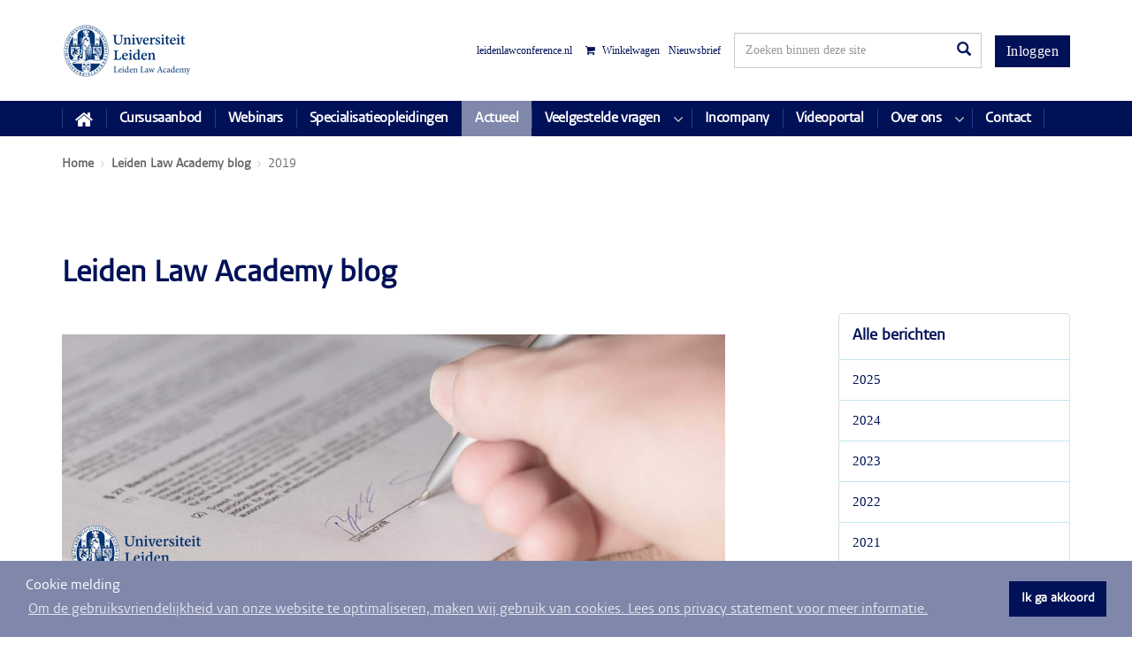

--- FILE ---
content_type: text/html; charset=utf-8
request_url: https://www.paoleiden.nl/leiden-law-academy-blog/?year=2019
body_size: 11897
content:

<!doctype html>
<!--[if lt IE 7 ]> <html lang="en" class="no-js ie6"> <![endif]-->
<!--[if IE 7 ]>    <html lang="en" class="no-js ie7"> <![endif]-->
<!--[if IE 8 ]>    <html lang="en" class="no-js ie8"> <![endif]-->
<!--[if IE 9 ]>    <html lang="en" class="no-js ie9"> <![endif]-->
<!--[if (gt IE 9)|!(IE)]><!-->
<html lang="nl" class="no-js">
<!--<![endif]-->
<head>
    <meta charset="UTF-8">
    <meta name="viewport" content="width=device-width, initial-scale=1, maximum-scale=1, user-scalable=0">
            <meta name="description" content="Bekijk hier de achtergronden, onderzoeken en interviews van onze universitaire docenten, en het laatste nieuws van de opleidingen cursussen en events van Leiden Law Academy" />

    <meta name="google-site-verification" content="pFafHzPhq9cCCE5RJHr6aJOZ1BaFnoESG5KJEIk6irA" />

    

    <link rel="canonical" href="https://www.paoleiden.nl/leiden-law-academy-blog/?year=2019" />
<title>Leiden Law Academy blog</title>    <meta property="og:type" content="website">
    <meta property="og:title" content="Leiden Law Academy blog - Juridisch Post Academisch Onderwijs" />
    <meta property="og:image" content="" />
    <meta property="og:url" content="https://www.paoleiden.nl/leiden-law-academy-blog/?year=2019" />
    <meta property="og:description" content="Achtergronden, onderzoeken en interviews van onze universitaire docenten, en het laatste nieuws over de geaccrediteerde juridische opleidingen, cursussen en events van Leiden Law Academy" />
    <meta property="og:site_name" content="Juridisch Post Academisch Onderwijs" />
        <meta name="robots" content="index,follow" />


    

    <!-- WEB FONT -->
    <link rel="preload" as="font" type="font/woff2" crossorigin href="/fonts/fontawesome-webfont.woff2?v=4.3.0" />
    <link rel="preload" as="font" type="font/woff" crossorigin href="/fonts/vestula_regular-webfont.woff" />
    <link rel="preload" as="font" type="font/woff2" crossorigin href="/fonts/glyphicons-halflings-regular.woff2" />
    
    <link href="/sb/shared-css.css.v1" rel="stylesheet">

    <!-- INTERNAL STYLES -->
    
    <style>
        #site {
            /*max-width: 1400px;*/
        }

        header #logo a {
            text-indent:-9999px;
            width: 149px;
            height: 64px;
            background-image: url('/media/jqlm4tsi/logo-lei-leidenlawacademy-cmyk.png?width=149&amp;height=64');
        }

        @media (max-width:767px) {
            header #logo a {
                background-image: url('/media/jqlm4tsi/logo-lei-leidenlawacademy-cmyk.png?width=149&amp;height=64');
            }
        }

        @media only screen and (-webkit-min-device-pixel-ratio : 1.5), only screen and (min-device-pixel-ratio : 1.5), only screen and (-webkit-min-device-pixel-ratio : 2), only screen and (min-device-pixel-ratio : 2) {
            header #logo a {
                background-image: url('/media/jqlm4tsi/logo-lei-leidenlawacademy-cmyk.png');
                background-size: 149px 64px;
            }
        }
    </style>


    <!-- HEADER SCRIPTS -->
    
<meta name="google-site-verification" content="k4fZFJxwYrVQA0PD-AToCHzG5GmSBOnKVKP8WJq_KNU" />

<script>(function(w,d,t,r,u){var f,n,i;w[u]=w[u]||[],f=function(){var o={ti:"17243185"};o.q=w[u],w[u]=new UET(o),w[u].push("pageLoad")},n=d.createElement(t),n.src=r,n.async=1,n.onload=n.onreadystatechange=function(){var s=this.readyState;s&&s!=="loaded"&&s!=="complete"||(f(),n.onload=n.onreadystatechange=null)},i=d.getElementsByTagName(t)[0],i.parentNode.insertBefore(n,i)})(window,document,"script","//bat.bing.com/bat.js","uetq");</script>

<!-- Google Tag Manager -->
<script>(function(w,d,s,l,i){w[l]=w[l]||[];w[l].push({'gtm.start':
new Date().getTime(),event:'gtm.js'});var f=d.getElementsByTagName(s)[0],
j=d.createElement(s),dl=l!='dataLayer'?'&l='+l:'';j.async=true;j.src=
'https://www.googletagmanager.com/gtm.js?id='+i+dl;f.parentNode.insertBefore(j,f);
})(window,document,'script','dataLayer','GTM-K7CQL43');</script>
<!-- End Google Tag Manager -->


    <!-- JQUERY -->
    <script src="/scripts/jquery-3.5.1.min.js"></script>
    <script src="/scripts/jquery.validate.min.js"></script>
    <script src="/scripts/jquery.validate.unobtrusive.min.js"></script>
    <script src="/scripts/jquery.unobtrusive-ajax.min.js"></script>

    <!--[if IE]>
        <link rel="stylesheet" href="/css/ie.css">
    <![endif]-->
    <!--[if lt IE 9]>
        <script src="//oss.maxcdn.com/html5shiv/3.7.2/html5shiv.min.js" defer></script>
        <script src="//oss.maxcdn.com/respond/1.4.2/respond.min.js" defer></script>
    <![endif]-->
    <!-- ICONS -->

    
        <link rel="shortcut icon" type="image/png" href="/media/1354/favicon_jpao.png?width=32&amp;height=32" />
        <link rel="apple-touch-icon" sizes="57x57" href="/media/1354/favicon_jpao.png?width=57&amp;height=57">
        <link rel="apple-touch-icon" sizes="60x60" href="/media/1354/favicon_jpao.png?width=60&amp;height=60">
        <link rel="apple-touch-icon" sizes="72x72" href="/media/1354/favicon_jpao.png?width=72&amp;height=72">
        <link rel="apple-touch-icon" sizes="76x76" href="/media/1354/favicon_jpao.png?width=76&amp;height=76">
        <link rel="apple-touch-icon" sizes="114x114" href="/media/1354/favicon_jpao.png?width=114&amp;height=114">
        <link rel="apple-touch-icon" sizes="120x120" href="/media/1354/favicon_jpao.png?width=120&amp;height=120">
        <link rel="apple-touch-icon" sizes="144x144" href="/media/1354/favicon_jpao.png?width=144&amp;height=144">
        <link rel="apple-touch-icon" sizes="152x152" href="/media/1354/favicon_jpao.png?width=152&amp;height=152">
        <link rel="apple-touch-icon" sizes="180x180" href="/media/1354/favicon_jpao.png?width=180&amp;height=180">
        <link rel="icon" type="image/png" sizes="16x16" href="/media/1354/favicon_jpao.pngrl?width=16&amp;height=16">
        <link rel="icon" type="image/png" sizes="32x32" href="/media/1354/favicon_jpao.pngrl?width=32&amp;height=32">
        <link rel="icon" type="image/png" sizes="96x96" href="/media/1354/favicon_jpao.png?width=96&amp;height=96">
        <link rel="icon" type="image/png" sizes="192x192" href="/media/1354/favicon_jpao.png?width=192&amp;height=192">
        <meta name="msapplication-square70x70logo" content="/media/1354/favicon_jpao.png?width=70&height=70" />
        <meta name="msapplication-square150x150logo" content="/media/1354/favicon_jpao.png?width=150&height=150" />
        <meta name="msapplication-square310x310logo" content="/media/1354/favicon_jpao.png?width=310&height=310" />


    
</head>

<body>


<!-- Google Tag Manager (noscript) -->
<noscript><iframe src="https://www.googletagmanager.com/ns.html?id=GTM-K7CQL43"
height="0" width="0" style="display:none;visibility:hidden"></iframe></noscript>
<!-- End Google Tag Manager (noscript) -->
<!-- SITE -->
<div id="site">

    <!-- HEADER -->
    <header>
        <div class="container">

            <!-- LOGO -->
            
    <div id="logo"><a href="/">Juridisch Post Academisch Onderwijs</a></div>

            <!--// LOGO -->
            <!-- NAVIGATION -->
            <div class="navigation">

                <!-- EXPAND -->
                <a class="expand">
                    <em>Menu</em>
                    <span class="line top"></span>
                    <span class="line mid"></span>
                    <span class="line bottom"></span>
                </a>
                <!--// EXPAND -->
                <!-- REVEAL -->
                <div class="reveal">

                    <div class="static-nav-bar">
                        
    <nav class="top" style="right: 0; float: right;">
        <ul>

            
        </ul>
    </nav>
        <div class="navigation_inloggen">
            <a href="/login/" class="btn bh-btn-donkerblauw">Inloggen</a>
        </div>

                        

    <div class="site_search">
        <form class="navbar-form" role="search" action="/zoekresultaten/" method="get" name="searchForm">
            <div class="form-group">
                <input type="text" class="form-control" id="search_field" name="search_field" placeholder='Zoeken binnen deze site' value="">
            </div>
            <button type="submit" class="btn primary_colour_1-text"><i class="glyphicon glyphicon-search"></i></button>
        </form>
    </div>

                        
        <nav class="top">
            <ul class="pull-right">
                <li>
                            <a href="https://www.leidenlawconference.nl/" class="link-language">
                                leidenlawconference.nl
                            </a>
                </li>

                        <li>
                            <a href="/winkelwagen/" style="margin-top: 5px;">
                                    <i class="fa fa-shopping-cart" aria-hidden="true"></i>
                               
                                Winkelwagen
                            </a>
                        </li>
                        <li>
                            <a href="/nieuwsbrief/" style="margin-top: 5px;">
                               
                                Nieuwsbrief
                            </a>
                        </li>
            </ul>
        </nav>



                    </div>
                    
        <nav class="main">
            <ul>
                        <li >
                            <a href="/"  target="">
                                <span>
                                        <span class="fa fa-home"></span>
                                </span>
                            </a>
                        </li>
                        <li>
                            <a href="/cursusaanbod"  target="">
                                Cursusaanbod

                            </a>
                        </li>
                        <li >
                            <a href="/aanbod-webinars/"  target="">
                                <span>
Webinars                                </span>
                            </a>
                        </li>
                        <li >
                            <a href="/aanbod-specialisatieopleidingen/"  target="">
                                <span>
Specialisatieopleidingen                                </span>
                            </a>
                        </li>
                        <li >
                            <a href="/leiden-law-academy-blog/"  class="active" target="">
                                <span>
Actueel                                </span>
                            </a>
                        </li>
                        <li  class="has_child">
                            <a href="/veelgestelde-vragen/"  target="">
                                <span>
Veelgestelde vragen                                </span>
                            </a>
                                <i class="fa fa-angle-down after"></i>

<ul>
        <li >
            <a  href="/veelgestelde-vragen/online-onderwijs/">
                <span>
                    Online onderwijs
                </span>
            </a>

        </li>
        <li >
            <a  href="/veelgestelde-vragen/leeromgeving/">
                <span>
                    Leeromgeving
                </span>
            </a>

        </li>
        <li >
            <a  href="/veelgestelde-vragen/annulering-betaling/">
                <span>
                    Annulering &amp; betaling
                </span>
            </a>

        </li>
</ul>                        </li>
                        <li >
                            <a href="/incompany/"  target="">
                                <span>
Incompany                                </span>
                            </a>
                        </li>
                        <li >
                            <a href="/videoportal/"  target="">
                                <span>
Videoportal                                </span>
                            </a>
                        </li>
                        <li  class="has_child">
                            <a href="/over-leiden-law-academy/"  target="">
                                <span>
Over ons                                </span>
                            </a>
                                <i class="fa fa-angle-down after"></i>

<ul>
        <li >
            <a  href="/over-leiden-law-academy/wat-wij-doen/">
                <span>
                    Wat wij doen
                </span>
            </a>

        </li>
        <li >
            <a  href="/over-leiden-law-academy/erkend-opleidingsinstituut/">
                <span>
                    Erkend opleidingsinstituut
                </span>
            </a>

        </li>
        <li >
            <a  href="/over-leiden-law-academy/kwaliteit-en-beoordeling-onderwijs/">
                <span>
                    Kwaliteit en beoordeling onderwijs
                </span>
            </a>

        </li>
        <li >
            <a  href="/over-leiden-law-academy/leiden-law-academy-onderwijsprijs/">
                <span>
                    PAO-Onderwijsprijs
                </span>
            </a>

        </li>
        <li >
            <a  href="/over-leiden-law-academy/medewerkers-leiden-law-academy/">
                <span>
                    Medewerkers 
                </span>
            </a>

        </li>
        <li >
            <a  href="/over-leiden-law-academy/bereikbaarheid/">
                <span>
                    Bereikbaarheid
                </span>
            </a>

        </li>
        <li >
            <a  href="/over-leiden-law-academy/cursuslocatie/">
                <span>
                    Cursuslocaties
                </span>
            </a>

        </li>
</ul>                        </li>
                        <li >
                            <a href="/contact/"  target="">
                                <span>
Contact                                </span>
                            </a>
                        </li>
            </ul>
        </nav>

                </div>
                <!--// REVEAL -->
            </div>
            <!--// NAVIGATION -->

        </div>
    </header>
    <!--// HEADER -->
    <!-- BREADCRUMB -->
    

		<section class="content short">
			<div class="container">

				<!-- ROW -->
				<div class="row">
					<nav id="breadcrumb" class="col-lg-12 col-md-12 col-sm-12 col-xs-12">
                        <ol class="breadcrumb" itemscope itemtype="http://schema.org/BreadcrumbList">
                                    <li id="br_1" itemprop="itemListElement" itemscope itemtype="https://schema.org/ListItem">
                                        <a href="/" itemprop="item">
                                            <span itemprop="name">Home</span>
                                            <meta itemprop="position" content="1" />
                                        </a>
                                    </li>

                                        <li id="br_2" itemprop="itemListElement" itemscope itemtype="https://schema.org/ListItem">
                                            <a href="/leiden-law-academy-blog/" itemprop="item">
                                                <span itemprop="name">Leiden Law Academy blog</span>
                                                <meta itemprop="position" content="2" />
                                            </a>
                                        </li>
                                        <li id="br_3" itemprop="itemListElement" itemscope itemtype="https://schema.org/ListItem" class="active">
                                            <span itemprop="name">2019</span>
                                            <meta itemprop="position" content="3" />
                                        </li>
                        </ol>
					</nav>
				</div>
				<!--// ROW -->
			</div>

		</section>

    <!--// BREADCRUMB -->

        
<!-- CONTENT -->
<section class="content">
<div class="container">

    <!-- ROW -->
    <div class="row">
        <div class="col-lg-12 col-md-12 col-sm-12 col-xs-12">
				
            <h1 itemprop="name headline">Leiden Law Academy blog</h1>


        </div>
    </div>
    <!--// ROW -->

	<!-- ROW -->
	<div class="row">
			
		<!-- CONTENT COL -->
				
<div id="left_col" class="col-sm-8" role="main">
				
				
    <!-- LISTING -->
	<div class="listing blog">     
		    <div class="item" itemscope itemtype="https://schema.org/BlogPosting">
                <a href="/leiden-law-academy-blog/berichten/2019/december/de-belangrijkste-wijzigingen-in-het-arbeidsrecht-voor-2020/" itemprop="url">
                            <div class="image"><img src="/media/1930/arbeidsrecht-blog-header.jpg?rxy=0.49333333333333335,0.89261744966442957&amp;width=1140&amp;height=550&amp;v=1d6bc37c1cd78e0" alt="De belangrijkste wijzigingen in het Arbeidsrecht voor 2020" itemprop="image"></div>
                    <p class="heading" itemprop="name headline">
                        De belangrijkste wijzigingen in het Arbeidsrecht voor 2020
                    </p>
                </a>

                <div class="info">
                   
                            <div class="text" itemprop="articleBody"><p><span>Vanaf 1 januari 2020 treedt de WAB in werking en dit betekent dat de regels rond arbeidscontracten en ontslag gaan veranderen. In dit artikel leest u wat er gaat veranderen en welke verplichtingen er gelden per 1 januari 2020. <a href="/leiden-law-academy-blog/berichten/2019/december/de-belangrijkste-wijzigingen-in-het-arbeidsrecht-voor-2020/" title="De belangrijkste wijzigingen in het Arbeidsrecht voor 2020">Lees verder</a></span></p></div>
            </div>
                
    <div class="meta panel panel-default">
        <div class="panel-body">
            <div>
            </div>
        </div>
    </div>

            </div>
		    <div class="item" itemscope itemtype="https://schema.org/BlogPosting">
                <a href="/leiden-law-academy-blog/berichten/2019/november/prof-dr-afshin-ellian-over-de-nieuwe-leergang-jihadisme-en-terrorisme/" itemprop="url">
                            <div class="image"><img src="/media/2324/banner-jihadter.jpeg?width=1140&amp;height=550&amp;v=1d766aad2437a30" alt="Beeld van de marechaussee voor de leergang jihadisme en terrorisme bij Juridisch PAO Leiden" itemprop="image"></div>
                    <p class="heading" itemprop="name headline">
                        Prof. dr. Afshin Ellian over de nieuwe leergang Jihadisme en terrorisme
                    </p>
                </a>

                <div class="info">
                   
                            <div class="text" itemprop="articleBody"><p><span>Juridisch PAO Leiden sprak met professor dr. Afshin Ellian, cursusleider van de leergang jihadisme en terrorisme, over het recentelijke nieuwsbericht dat in november 2019 in Zoetermeer en Den Haag twee mannen van Nederlandse en Iraanse afkomst zijn aangehouden vanwege het voorbereiden van een terroristische aanslag. Door zulk soort nieuwsberichten is het animo voor de leergang Jihadisme en Terrorisme is het afgelopen jaar toegenomen. Ellian gaat in op het programma van de leergang die op 3 november 2021 start. <a href="/leiden-law-academy-blog/berichten/2019/november/prof-dr-afshin-ellian-over-de-nieuwe-leergang-jihadisme-en-terrorisme/" title="Prof. dr. Afshin Ellian over de nieuwe leergang Jihadisme en terrorisme">Lees verder</a></span></p></div>
            </div>
                
    <div class="meta panel panel-default">
        <div class="panel-body">
            <div>
            </div>
        </div>
    </div>

            </div>
		    <div class="item" itemscope itemtype="https://schema.org/BlogPosting">
                <a href="/leiden-law-academy-blog/berichten/2019/juni/de-zeeffunctie-van-de-cassatieadvocaat-en-het-cassatieadvies/" itemprop="url">
                            <div class="image"><img src="/media/1554/schermafbeelding-2019-06-05-om-134128.png?width=1140&amp;height=550&amp;v=1d6bc37f263fab0" alt="De zeeffunctie van de cassatieadvocaat en het cassatieadvies" itemprop="image"></div>
                    <p class="heading" itemprop="name headline">
                        De zeeffunctie van de cassatieadvocaat en het cassatieadvies
                    </p>
                </a>

                <div class="info">
                   
                            <div class="text" itemprop="articleBody"><p class="p1"><span class="s1">Wat zijn de kernwaarden van een cassatieadvocaat? Wanneer is een zaak volstrekt kansloos? Welke informatie moet het cassatieadvies bevatten? Deze vragen stonden centraal tijdens de vierde bijeenkomst van de vernieuwde leergang civiele cassatie en procesrecht op 27 mei 2019. Met speciale aandacht voor de administratieve en financiële aspecten van toevoegingszaken. <a href="/leiden-law-academy-blog/berichten/2019/juni/de-zeeffunctie-van-de-cassatieadvocaat-en-het-cassatieadvies/" title="De zeeffunctie van de cassatieadvocaat en het cassatieadvies">Lees verder</a></span></p></div>
            </div>
                
    <div class="meta panel panel-default">
        <div class="panel-body">
            <div>
            </div>
        </div>
    </div>

            </div>
		    <div class="item" itemscope itemtype="https://schema.org/BlogPosting">
                <a href="/leiden-law-academy-blog/berichten/2019/mei/zoekmachine-zoek-een-advocaat-vervangt-het-oude-vind-een-advocaat/" itemprop="url">
                            <div class="image"><img src="/media/1548/nieuwe-rechtsgebiedenregisterjpg.jpg?width=1140&amp;height=550&amp;v=1d6bcf706765290" alt="wijzigingen nieuwe rechtsgebiedenregister door het juridisch PAO leiden beschreven" itemprop="image"></div>
                    <p class="heading" itemprop="name headline">
                        Zoekmachine &#x2018;Zoek een advocaat&#x2019; vervangt het oude &#x2018;Vind een advocaat&#x2019;
                    </p>
                </a>

                <div class="info">
                   
                            <div class="text" itemprop="articleBody"><p><span>De Nederlandse orde van advocaten heeft bekend gemaakt de huidige zoekmachine ‘vind een advocaat’ te vervangen met de nieuwe zoekmachine ‘zoek een advocaat’. De nieuwe zoekmachine wordt gevuld met data uit het nieuwe rechtsgebiedenregister dat begin 2019 is geïntroduceerd. <a href="/leiden-law-academy-blog/berichten/2019/mei/zoekmachine-zoek-een-advocaat-vervangt-het-oude-vind-een-advocaat/" title="Zoekmachine ‘Zoek een advocaat’ vervangt het oude ‘Vind een advocaat’">Lees verder</a></span></p></div>
            </div>
                
    <div class="meta panel panel-default">
        <div class="panel-body">
            <div>
            </div>
        </div>
    </div>

            </div>
		    <div class="item" itemscope itemtype="https://schema.org/BlogPosting">
                <a href="/leiden-law-academy-blog/berichten/2019/mei/opleidingsmanager-willem-jan-moolenaar-over-het-leidse-aanbod-aan-specialisatieopleidingen/" itemprop="url">
                            <div class="image"><img src="/media/1390/luchtfoto-van-de-sterrenwacht-witte-singel-universiteit-leiden-04052016-002.jpg?width=1140&amp;height=550&amp;v=1d5c7a79f03f440" alt="Willem-Jan Moolenaar over specialisatieopleidingen Juridisch PAO Leiden" itemprop="image"></div>
                    <p class="heading" itemprop="name headline">
                        Opleidingsmanager Willem-Jan Moolenaar over het Leidse aanbod aan Specialisatieopleidingen
                    </p>
                </a>

                <div class="info">
                   
                            <div class="text" itemprop="articleBody"><p class="p1"><span class="s1">Opleidingsmanager Willem-Jan Moolenaar over het aanbod en de opbouw van onze specialisatieopleidingen. Benieuwd naar de ontwikkeling van de afgelopen jaren en onze werkwijze? <a href="/leiden-law-academy-blog/berichten/2019/mei/opleidingsmanager-willem-jan-moolenaar-over-het-leidse-aanbod-aan-specialisatieopleidingen/" title="Opleidingsmanager Willem-Jan Moolenaar over het Leidse aanbod aan Specialisatieopleidingen">Lees verder</a></span></p></div>
            </div>
                
    <div class="meta panel panel-default">
        <div class="panel-body">
            <div>
            </div>
        </div>
    </div>

            </div>
		    <div class="item" itemscope itemtype="https://schema.org/BlogPosting">
                <a href="/leiden-law-academy-blog/berichten/2019/april/criminoloog-bart-collard-over-het-jaarverslag-van-de-aivd-en-onze-leergang-jihadisme-terrorisme-ideologie-recht-en-beleid/" itemprop="url">
                            <div class="image"><img src="/media/1537/politie.jpg?width=1140&amp;height=550&amp;v=1d65eaf0aa96650" alt="Toelichting leergang jihadisme en terorisme" itemprop="image"></div>
                    <p class="heading" itemprop="name headline">
                        Bart Collard over jaarverslag AIVD | JPAO Leiden
                    </p>
                </a>

                <div class="info">
                   
                            <div class="text" itemprop="articleBody"><p class="p1"><span class="s1">Dinsdag 2 april 2019 verscheen het jaarverslag van de Algemene Inlichtingen- en Veiligheidsdienst (AIVD) over 2018. In dit verslag schrijft de AIVD onderzoek te hebben verricht naar de ‘radicale islam’. Criminoloog Bart Collard heeft dit verslag kritisch bekeken en heeft hierover een aantal opmerkingen opgesteld. <a href="/leiden-law-academy-blog/berichten/2019/april/criminoloog-bart-collard-over-het-jaarverslag-van-de-aivd-en-onze-leergang-jihadisme-terrorisme-ideologie-recht-en-beleid/" title="Criminoloog Bart Collard over het jaarverslag van de AIVD en onze Leergang jihadisme, terrorisme: ideologie, recht en beleid">Lees verder</a></span></p></div>
            </div>
                
    <div class="meta panel panel-default">
        <div class="panel-body">
            <div>
            </div>
        </div>
    </div>

            </div>
		    <div class="item" itemscope itemtype="https://schema.org/BlogPosting">
                <a href="/leiden-law-academy-blog/berichten/2019/april/de-taak-van-de-hoge-raad-in-relatie-tot-de-wetgever-en-andere-hoogste-rechters/" itemprop="url">
                            <div class="image"><img src="/media/1526/tweede-bijeekomst-cursus-civiele-cassatie.jpg?width=1140&amp;height=550&amp;v=1d6bcf5f20ebd70" alt="Tweede bijeenkomst specialisatieopleiding civiele cassatie en procesrecht" itemprop="image"></div>
                    <p class="heading" itemprop="name headline">
                        Tweede bijeenkomst Specialisatieopleiding Civiele cassatie en procesrecht
                    </p>
                </a>

                <div class="info">
                   
                            <div class="text" itemprop="articleBody"><p><span class="s1">Hoe is de rechtsmachtsverdeling tussen de hoogste rechters? Welke categorieën van regels toetst de Hoge Raad? Hoe sorteert u voor op prejudiciële vragen aan het Hof van Justitie? Deze vragen stonden centraal tijdens de tweede bijeenkomst van de vernieuwde leergang civiele cassatie en procesrecht op 15 april 2019. Met speciale aandacht voor de invloed van de Hoge Raad op het publieke leven door het aansprakelijkheidsrecht. <a href="/leiden-law-academy-blog/berichten/2019/april/de-taak-van-de-hoge-raad-in-relatie-tot-de-wetgever-en-andere-hoogste-rechters/" title="De taak van de Hoge Raad in relatie tot de wetgever en andere hoogste rechters">Lees verder</a></span></p></div>
            </div>
                
    <div class="meta panel panel-default">
        <div class="panel-body">
            <div>
            </div>
        </div>
    </div>

            </div>
		    <div class="item" itemscope itemtype="https://schema.org/BlogPosting">
                <a href="/leiden-law-academy-blog/berichten/2019/april/vernieuwde-leergang-civiele-cassatie-en-procesrecht-van-start/" itemprop="url">
                            <div class="image"><img src="/media/1522/afbeelding-civiele-cassatie-eerste-bijeenkomst.jpg?width=1140&amp;height=550&amp;v=1d6bc37edbe4060" alt="Eerste bijeenkomst leergang Civiele cassatie en procesrecht" itemprop="image"></div>
                    <p class="heading" itemprop="name headline">
                        Vernieuwde leergang &#x2018;Civiele cassatie en procesrecht&#x2019; van start!
                    </p>
                </a>

                <div class="info">
                   
                            <div class="text" itemprop="articleBody"><p><span style="font-weight: 400;">Wat is het belang van appelprocesrecht voor het cassatieprocesrecht? Waar begint en eindigt de taak van de Hoge Raad? Hoe kan de Hoge Raad de civiele praktijk beter bedienen? Deze vragen stonden centraal tijdens de eerste bijeenkomst van de vernieuwde leergang civiele cassatie en procesrecht op 1 april 2019 in de Leidse Oude Sterrenwacht. Met speciale aandacht voor het werkproces bij de Hoge Raad na indiening van de procesinleiding.<span> </span></span><a href="/leiden-law-academy-blog/berichten/2019/april/vernieuwde-leergang-civiele-cassatie-en-procesrecht-van-start/" title="Vernieuwde leergang ‘Civiele cassatie en procesrecht’ van start!">Lees verder</a></p></div>
            </div>
                
    <div class="meta panel panel-default">
        <div class="panel-body">
            <div>
            </div>
        </div>
    </div>

            </div>
		    <div class="item" itemscope itemtype="https://schema.org/BlogPosting">
                <a href="/leiden-law-academy-blog/berichten/2019/januari/de-belangrijkste-wijzigingen-in-het-arbeidsrecht-voor-2019/" itemprop="url">
                            <div class="image"><img src="/media/1395/sterrewacht-14-11-06.jpg?width=1140&amp;height=550&amp;v=1d5c7d75c049d40" alt="De belangrijkste wijzigingen in het Arbeidsrecht voor 2019" itemprop="image"></div>
                    <p class="heading" itemprop="name headline">
                        De belangrijkste wijzigingen in het Arbeidsrecht voor 2019
                    </p>
                </a>

                <div class="info">
                   
                            <div class="text" itemprop="articleBody"><p><span>In 2019 heeft het arbeidsrecht te maken met veranderingen die betrekking hebben op meerdere aspecten van het rechtsgebied. Daarnaast komt in 2019 waarschijnlijk uitsluitsel over het wetsvoorstel Wet arbeid in balans (WAB), ingediend door minister Koolmees. Een hoop dat zal veranderen en mogelijke nieuwe wetten waar de juridische professional van op de hoogte dient te zijn. <a href="/leiden-law-academy-blog/berichten/2019/januari/de-belangrijkste-wijzigingen-in-het-arbeidsrecht-voor-2019/" title="De belangrijkste wijzigingen in het Arbeidsrecht voor 2019">Lees verder</a></span></p></div>
            </div>
                
    <div class="meta panel panel-default">
        <div class="panel-body">
            <div>
            </div>
        </div>
    </div>

            </div>
    </div>









		
            </div> 

		
		<!--// CONTENT COL -->
			
<div id="right_col" class="col-sm-4 col-lg-3 col-lg-offset-1" role="complementary">

	<!-- SUB - FILTER -->
	<nav class="sub panel panel-default">
		<p class="heading primary_colour_1-text">
			<a class="primary_colour_1-text" href="/leiden-law-academy-blog/">Alle berichten</a>
		</p>
		<ul class="nav">
				<li class="">
                    <a href="/leiden-law-academy-blog/?year=2025" rel="NOINDEX, FOLLOW">2025</a>
                </li>
				<li class="">
                    <a href="/leiden-law-academy-blog/?year=2024" rel="NOINDEX, FOLLOW">2024</a>
                </li>
				<li class="">
                    <a href="/leiden-law-academy-blog/?year=2023" rel="NOINDEX, FOLLOW">2023</a>
                </li>
				<li class="">
                    <a href="/leiden-law-academy-blog/?year=2022" rel="NOINDEX, FOLLOW">2022</a>
                </li>
				<li class="">
                    <a href="/leiden-law-academy-blog/?year=2021" rel="NOINDEX, FOLLOW">2021</a>
                </li>
				<li class="">
                    <a href="/leiden-law-academy-blog/?year=2020" rel="NOINDEX, FOLLOW">2020</a>
                </li>
				<li class="active">
                    <a href="/leiden-law-academy-blog/?year=2019" rel="NOINDEX, FOLLOW">2019</a>
                    <ul class="nav">
                            <li class="">
                                <a href="/leiden-law-academy-blog/?year=2019&month=12" rel="NOINDEX, FOLLOW"><i class="fa fa-angle-right"></i>december</a>
                            </li>
                            <li class="">
                                <a href="/leiden-law-academy-blog/?year=2019&month=6" rel="NOINDEX, FOLLOW"><i class="fa fa-angle-right"></i>juni</a>
                            </li>
                            <li class="">
                                <a href="/leiden-law-academy-blog/?year=2019&month=5" rel="NOINDEX, FOLLOW"><i class="fa fa-angle-right"></i>mei</a>
                            </li>
                            <li class="">
                                <a href="/leiden-law-academy-blog/?year=2019&month=4" rel="NOINDEX, FOLLOW"><i class="fa fa-angle-right"></i>april</a>
                            </li>
                            <li class="">
                                <a href="/leiden-law-academy-blog/?year=2019&month=1" rel="NOINDEX, FOLLOW"><i class="fa fa-angle-right"></i>januari</a>
                            </li>
                    </ul>   
                </li>
				<li class="">
                    <a href="/leiden-law-academy-blog/?year=2018" rel="NOINDEX, FOLLOW">2018</a>
                </li>
				<li class="">
                    <a href="/leiden-law-academy-blog/?year=2014" rel="NOINDEX, FOLLOW">2014</a>
                </li>
		</ul>
	</nav>
	<!--// SUB - FILTER -->

			<!-- SUB  -->


  
			<!--// SUB -->
			<!-- PROMO PODS -->

            <div class="promo_pods ">

    <div class="item panel panel-default pod-no-rounded-border">
        <div class="panel-body bh-bg-lichtgrijs">
<a href="/contact/" target="_self"><p class="heading bh-heading-default">Contactgegevens </p></a>
<div class="info">
                <div class="text bh-text-default"><p>Heeft u vragen over onze producten of diensten, of ontvangt u graag advies op maat? Neem dan contact met ons op!</p>
<p>&nbsp;</p>
<p>Bereikbaar<span>&nbsp;van m</span>aandag tot en met vrijdag per telefoon/mail tussen 09.00 – 12.30 en van 13.30 tot 16.00 uur.<br>&nbsp; &nbsp; &nbsp; &nbsp; &nbsp; &nbsp; &nbsp; &nbsp; &nbsp; &nbsp; &nbsp;<br><strong><span style="text-decoration: underline;">Per mail:<br></span></strong><a href="mailto:pao@law.leidenuniv.nl">pao@law.leidenuniv.nl</a></p>
<p><span style="text-decoration: underline;"><strong>Telefoon</strong></span><br><a href="tel:0715278666">071-5278666</a></p></div>

                <p class="link">
                    <a href="/contact/" target="_self" class="btn bh-btn-roze">
                        Alle contactgegevens
                    </a>
                </p>

</div>        </div>
    </div>
            </div>
			<!--// PROMO PODS -->
</div>
		
	</div>
	<!--// ROW -->

   
    


		
</div>
</section>	
<!--// CONTENT -->




    <!-- OUTRO STRIP -->
    
    <!--// OUTRO STRIP -->
    <!-- FOOTER -->

    <footer class="bh-bg-donkerblauw bh-text-wit">
        <div class="container">

            <!-- ROW -->
            <div class="row">

                


<div class="col-md-3 col-sm-4 col-xs-12">
    <div class="company_details">
        <p class="heading">Rechtsgebieden</p>
        <div class="text">
            <p><span><a data-id="18827" href="/juridische-cursussen/aansprakelijkheidsrecht/" title="Aansprakelijkheidsrecht">Aansprakelijkheidsrecht</a><br><a data-id="18829" href="/juridische-cursussen/ambtenarenrecht/" title="Ambtenarenrecht">Ambtenarenrecht</a><br></span><a data-id="18789" href="/juridische-cursussen/arbeidsrecht/" title="Arbeidsrecht">Arbeidsrecht<br></a><a data-id="18791" href="/juridische-cursussen/belastingrecht/" title="Belastingrecht"><span>Belastingrecht</span><br></a><a data-id="18793" href="/juridische-cursussen/bestuursrecht/" title="Bestuursrecht">Bestuursrecht<br></a><a data-id="18819" href="/juridische-cursussen/bouwrecht/" title="Bouwrecht">Bouwrecht</a><a data-id="18795" href="/juridische-cursussen/burgerlijk-recht/" title="Burgerlijk recht"><br>Burgerlijk recht</a><span>&nbsp; &nbsp;<span>&nbsp;</span></span><br><a data-id="18833" href="/juridische-cursussen/contractenrecht-en-verbintenissenrecht/" title="Contractenrecht en Verbintenissenrecht"><span>Contractenrecht</span></a><br><a data-id="18799" href="/juridische-cursussen/financieel-recht/" title="Financieel recht"><span>Financieel recht<br></span></a><a data-id="23684" href="/juridische-cursussen/fiscaal-recht/" title="Fiscaal recht">Fiscaal recht<br></a><a data-id="18801" href="/juridische-cursussen/gezondheidsrecht/" title="Gezondheidsrecht">Gezondheidsrecht</a><br><span><a data-id="18803" href="/juridische-cursussen/huurrecht/" title="Huurrecht">Huurrecht</a><br><a data-id="18807" href="/juridische-cursussen/insolventierecht/" title="Insolventierecht">Insolventierecht<br></a></span><span><a data-id="18811" href="/juridische-cursussen/internationaal-recht/" title="Internationaal recht">Internationaal recht</a><br><a data-id="18809" href="/juridische-cursussen/intellectueel-eigendomsrecht/" title="Intellectueel Eigendomsrecht">Intellectueel eigendomsrecht<br></a><a data-id="18813" href="/juridische-cursussen/jeugdrecht/" title="Jeugdrecht">Jeugdrecht<br></a><a data-id="18831" href="/juridische-cursussen/juridische-vaardigheden/" title="Juridische vaardigheden">Juridische vaardigheden</a><a data-id="18809" href="/juridische-cursussen/intellectueel-eigendomsrecht/" title="Intellectueel Eigendomsrecht">&nbsp;<br></a></span></p>
        </div>
    </div>
</div>

<div class="col-md-3 col-sm-4 col-xs-12">
    <div class="company_details">
        <p class="heading"> Rechtsgebieden</p>
        <div class="text">
            <p><span><a data-id="18835" href="/juridische-cursussen/letselschade/" title="Letselschade">Letselschade</a><br><a data-id="18837" href="/juridische-cursussen/legal-english/" title="Legal English">Legal English</a><br><a data-id="18817" href="/juridische-cursussen/mededingingsrecht/" title="Mededingingsrecht">Mededingingsrecht</a><span>&nbsp;</span>&nbsp; &nbsp; &nbsp;<br><a data-id="18823" href="/juridische-cursussen/ondernemingsrecht/" title="Ondernemingsrecht">Ondernemingsrecht</a></span><br><a data-id="18839" href="/juridische-cursussen/personen-en-familierecht/" title="Personen en Familierecht">Personen en Familierecht</a><span>&nbsp;&nbsp;<br><a data-id="18797" href="/juridische-cursussen/privacy-en-ict-recht/" title="Privacy en ICT recht">Privacy en ICT recht</a><br><a data-id="18841" href="/juridische-cursussen/sociale-zekerheidsrecht/" title="Sociale Zekerheidsrecht">Sociale zekerheidsrecht</a><br></span><a data-id="18825" href="/juridische-cursussen/strafrecht/" title="Strafrecht">Strafrecht</a><br><a data-id="18805" href="/juridische-cursussen/vreemdelingenrecht/" title="Vreemdelingenrecht">Vreemdelingenrecht<br></a></p>
<p><span>Opleidingsmogelijkheden:</span><a data-id="18783" href="/juridische-cursussen/" title="Juridische cursussen"><br>Aanbod juridische cursussen</a><a data-id="18805" href="/juridische-cursussen/vreemdelingenrecht/" title="Vreemdelingenrecht"><br></a><a data-id="25723" href="/aanbod-specialisatieopleidingen/" title="Aanbod specialisatieopleidingen">Aanbod specialisatieopleidingen<br></a><a data-id="25743" href="/aanbod-webinars/" title="Aanbod webinars">Aanbod webinars</a><a data-id="25723" href="/aanbod-specialisatieopleidingen/" title="Aanbod specialisatieopleidingen"><br></a><a data-id="26888" href="/juridische-opleidingen/" title="Juridische opleidingen">Juridische opleidingen</a><a data-id="25723" href="/aanbod-specialisatieopleidingen/" title="Aanbod specialisatieopleidingen"><br></a><a data-id="27854" href="/wwft-cursus/" title="WWFT cursus">Wwft cursus<br></a><a data-id="29956" href="/cursus-voor-advocaten/" title="Cursus voor advocaten">Cursus voor advocaten</a></p>
        </div>
    </div>
</div>

<div class="col-md-3 col-sm-4 col-xs-12">

        <div class="company_details">
            <p class="heading">Contactgegevens</p>
            <div class="text">
                <address>
                    <p><a href="mailto:pao@law.leidenuniv.nl">pao@law.leidenuniv.nl<br></a><a href="tel:0715278666">+31(0)71-5278666</a><br>Bezoekadres: <br>Sterrenwachtlaan 11 (e.v.), <br>2311 GW te Leiden<a href="mailto:pao@law.leidenuniv.nl"><br></a><a data-id="23603" href="/over-leiden-law-academy/bereikbaarheid/" target="_parent" title="Bereikbaarheid">Bereikbaarheid</a></p>
<p>Blijf op de hoogte van ons cursusaanbod:<a data-id="24209" href="/nieuwsbrief/" title="Nieuwsbrief"><br>Aanmelden nieuwsbrief</a></p>
<p>Leiden Law Academy&nbsp;is onderdeel van de&nbsp;<a href="https://www.universiteitleiden.nl/">Universiteit Leiden</a></p>
                </address>
            </div>
        </div>
</div>



                <div class="col-md-3 col-xs-12">

                    	
        <div class="social">
                <p class="heading">Volg ons op LinkedIn</p>
	        <nav>
                <ul>
                        <li class="linkedin"><a href="https://www.linkedin.com/company/juridisch-pao-leiden" class="symbol" target="_blank" title="Link will open in a new window/tab">linkedin</a></li>
                </ul>
	    </nav>
    </div>   


                </div>

            </div>
            <!--// ROW -->
            <!-- ROW -->
            <div class="row">

                <div class="col-lg-12 col-md-12 col-sm-12 col-xs-12">

                    <nav class="footer">
                        <ul class="nav">
                            <li class="copyright"><div>&copy; 2025</div></li>
                            
            <li>
                <a href="/privacyverklaring-juridisch-pao-leiden/">
                    Privacyverklaring
                </a>
            </li>
            <li>
                <a href="/algemene-voorwaarden-juridisch-pao-leiden/">
                    Algemene voorwaarden
                </a>
            </li>
            <li>
                <a href="/sitemap/">
                    Sitemap
                </a>
            </li>

                            <li class="site_credit pull-right">
                                <div>Ontwikkeld door </div>
                                <a target="_blank" title="BEND crm" href="https://www.bendcrm.nl"><span>BEND crm</span></a>
                            </li>
                        </ul>
                    </nav>

                </div>

            </div>
            <!--// ROW -->

        </div>
    </footer>
    <!--// FOOTER -->
    <!-- BACK TO TOP -->
    <span id="top-link-block">
        <a href="#top" class="well well-sm" onclick="$('html,body').animate({scrollTop:0},'slow');return false;">
            <i class="glyphicon glyphicon-chevron-up"></i>
        </a>
    </span>
    <!--// BACK TO TOP -->

</div>
<!--// SITE -->

<script src="/sb/shared-js.js.v1"></script>


    





    <link rel="stylesheet" type="text/css" href="//cdnjs.cloudflare.com/ajax/libs/cookieconsent2/3.1.0/cookieconsent.min.css" />
    <script src="//cdnjs.cloudflare.com/ajax/libs/cookieconsent2/3.1.0/cookieconsent.min.js"></script>
    <script>
            window.addEventListener("load", function () {
                window.cookieconsent.initialise({
                    "palette": {
                        "popup": {
                            "background": "#7f88ab",
							"text": "#ffffff"
                        },
                        "button": {
							"background": "#001158",
                            "text": "#ffffff"
                        }
                    },
                    "content": {
                        "message":"Cookie melding",
                        "dismiss": "Ik ga akkoord",
                        'href' : '/privacyverklaring-juridisch-pao-leiden/',
                        "link": "Om de gebruiksvriendelijkheid van onze website te optimaliseren, maken wij gebruik van cookies. Lees ons privacy statement voor meer informatie."
					},
					"position": "bottom"
                })
            });
    </script>
 

</body>
</html>

